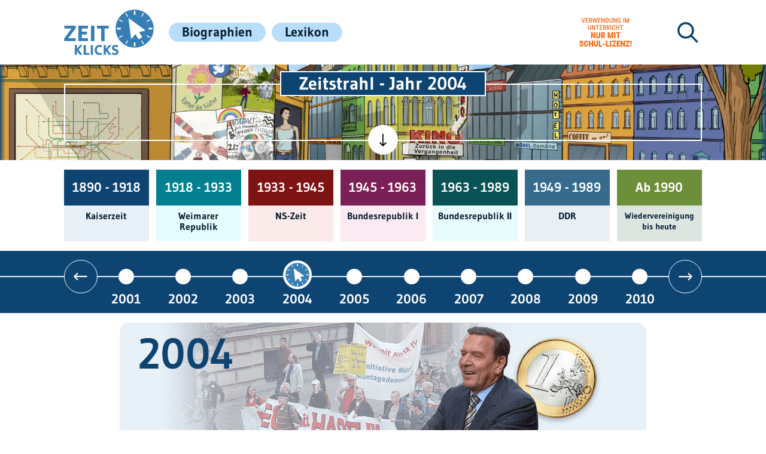

--- FILE ---
content_type: text/html; charset=utf-8
request_url: https://www.zeitklicks.de/zeitstrahl/2004
body_size: 6752
content:
<!DOCTYPE html>
<html lang="de-DE">
<head>
    <meta charset="utf-8">

<!-- 
	This website is powered by TYPO3 - inspiring people to share!
	TYPO3 is a free open source Content Management Framework initially created by Kasper Skaarhoj and licensed under GNU/GPL.
	TYPO3 is copyright 1998-2026 of Kasper Skaarhoj. Extensions are copyright of their respective owners.
	Information and contribution at https://typo3.org/
-->


<title>Deutschland im Jahr 2004 - Zeitstrahl | Zeitklicks</title>
<meta name="generator" content="TYPO3 CMS">
<meta name="viewport" content="width=device-width, initial-scale=1.0, minimum-scale=1.0">
<meta name="twitter:card" content="summary">


<link rel="stylesheet" href="/typo3temp/assets/css/b1aacc26e93255f81dc41a81cd34c19f.css?1748269593" media="all">
<link rel="stylesheet" href="https://www.zeitklicks.de/fileadmin/public/dist/fonts.css" media="all">
<link rel="stylesheet" href="https://www.zeitklicks.de/fileadmin/public/dist/style.css" media="all">



<script src="/_assets/a739cde70213a0694aa04d93c7b9812c/Javascript/optout.js?1765902448"></script>


<link rel="apple-touch-icon" sizes="180x180" href="https://www.zeitklicks.de/fileadmin/public/img/favicon/apple-touch-icon.png">
        <link rel="icon" type="image/png" sizes="32x32" href="https://www.zeitklicks.de/fileadmin/public/img/favicon/favicon-32x32.png">
        <link rel="icon" type="image/png" sizes="16x16" href="https://www.zeitklicks.de/fileadmin/public/img/favicon/favicon-16x16.png">
        <link rel="manifest" href="https://www.zeitklicks.de/fileadmin/public/img/favicon/site.webmanifest">
        <link rel="mask-icon" href="https://www.zeitklicks.de/fileadmin/public/img/favicon/safari-pinned-tab.svg" color="#5bbad5">
        <meta name="msapplication-config" content="https://www.zeitklicks.de/fileadmin/public/img/favicon/browserconfig.xml">
        <meta name="theme-color" content="#ffffff">        <!-- Matomo -->
        <script>
            var _paq = window._paq = window._paq || [];
            /* tracker methods like "setCustomDimension" should be called before "trackPageView" */
            _paq.push(["disableCookies"]);
            _paq.push(['trackPageView']);
            _paq.push(['enableLinkTracking']);
            (function() {
                var u="https://matomo.kinderzeitmaschine.de/";
                _paq.push(['setTrackerUrl', u+'matomo.php']);
                _paq.push(['setSiteId', '2']);
                var d=document, g=d.createElement('script'), s=d.getElementsByTagName('script')[0];
                g.async=true; g.src=u+'matomo.js'; s.parentNode.insertBefore(g,s);
            })();
        </script>
        <!-- End Matomo Code -->        <!-- Global site tag (gtag.js) - Google Analytics -->
        <script async src="https://www.googletagmanager.com/gtag/js?id=UA-135786743-2"></script>
        <script>
            window.dataLayer = window.dataLayer || [];
            function gtag(){dataLayer.push(arguments);}

            gtag('consent', 'default', {
                'ad_storage': 'denied'
            });

            gtag('js', new Date());
            gtag('config', 'UA-135786743-2');
        </script>    <script data-cmp-vendor="s1541" class="cmplazyload" data-cmp-src="https://cdn.qualitymedianetwork.de/delivery/zeitklicks.de.js" async></script>    <script type="text/javascript" data-cmp-ab="1" src="https://cdn.consentmanager.net/delivery/autoblocking/bb97102082302.js" data-cmp-host="a.delivery.consentmanager.net" data-cmp-cdn="cdn.consentmanager.net" data-cmp-codesrc="0"></script>
<link rel="canonical" href="https://www.zeitklicks.de/zeitstrahl/2004">
</head>
<body>
<script> var __zkConfig = {}; __zkConfig.baseUrl = 'https://www.zeitklicks.de/';
</script><div id="qmn4461" data-height="1" data-width="1" data-responsive="desktop" style="display: none"></div><div id="qmn4468" data-height="1" data-width="1" data-responsive="mobile" style="display: none"></div><div id="page-wrapper" class=""><header id="main-menu-wrapper"><div class="content-container flex"><a id="logo" title="Zeitklicks" href="/"><img alt="Zeitklicks" src="/fileadmin/public/img/general/logo.svg" width="151" height="76" /></a><div class="menu-wrapper"><nav id="main-navigation"><ul id="main-menu" class="flex styleless"><li class="menu-entry"><a href="/biographien/a" class=""><span class="link-title">Biographien</span></a></li><li class="menu-entry"><a href="/lexikon/a" class=""><span class="link-title">Lexikon</span></a></li></ul></nav><a href="https://www.schul-lizenz.de/" class="school-notice-wrapper" target="_blank"><div class="school-notice" title="Schul-Lizenz im Unterricht notwendig"></div></a><div class="search-box-wrapper with-school-notice"><form class="search-box flex indexed-search-form" action="/suche/nach" method="post"><div><input type="hidden" name="tx_indexedsearch_pi2[__referrer][@extension]" value="Zeitklicks" ><input type="hidden" name="tx_indexedsearch_pi2[__referrer][@controller]" value="SearchBox" ><input type="hidden" name="tx_indexedsearch_pi2[__referrer][@action]" value="show" ><input type="hidden" name="tx_indexedsearch_pi2[__referrer][arguments]" value="YTowOnt93637d70b5aa42fbf8368b7c8708419050d2ccfd8" ><input type="hidden" name="tx_indexedsearch_pi2[__referrer][@request]" value="{&quot;@extension&quot;:&quot;Zeitklicks&quot;,&quot;@controller&quot;:&quot;SearchBox&quot;,&quot;@action&quot;:&quot;show&quot;}ea95b28e720a86d3e6e8698cc2cd74836b28547a" ><input type="hidden" name="tx_indexedsearch_pi2[__trustedProperties]" value="{&quot;search&quot;:{&quot;pointer&quot;:1,&quot;sword&quot;:1}}840d11aeccdea2a59a42d727cc86456c8ba6fce6" ></div><input class="indexed-search-pointer" type="hidden" name="tx_indexedsearch_pi2[search][pointer]" value="0" /><input aria-label="Suchbegriff eingeben" class="search-field blue-border-color" type="text" name="tx_indexedsearch_pi2[search][sword]" value="" required="required" /><button class="search-submit-button" type="submit" aria-label="Suchen"><svg xmlns="http://www.w3.org/2000/svg" xmlns:xlink="http://www.w3.org/1999/xlink" width="48" height="48" viewBox="0 0 48 48" class="icon-image dark-blue-svg-color"><path d="M13.872,27.764a13.838,13.838,0,0,0,8.5-2.921l9.169,9.169a1.724,1.724,0,0,0,2.438-2.438l-9.169-9.169a13.864,13.864,0,1,0-10.942,5.359ZM6.5,6.534a10.419,10.419,0,1,1,0,14.735h0A10.381,10.381,0,0,1,6.451,6.588L6.5,6.534Z" transform="translate(7.001 6.965)"/></svg></button><svg xmlns="http://www.w3.org/2000/svg" xmlns:xlink="http://www.w3.org/1999/xlink" version="1.1" x="0px" y="0px" viewBox="0 0 48 48" style="enable-background:new 0 0 48 48;" xml:space="preserve" class="icon-image close-icon hidden dark-blue-svg-color"><path d="M26.4,24l10.1-10.1c0.7-0.6,0.7-1.7,0.1-2.4c-0.6-0.7-1.7-0.7-2.4-0.1l-0.1,0.1L24,21.6L13.9,11.5c-0.7-0.6-1.7-0.6-2.4,0.1c-0.6,0.6-0.6,1.6,0,2.3L21.6,24L11.5,34.1c-0.7,0.6-0.7,1.7,0,2.4c0.6,0.7,1.7,0.7,2.4,0l0,0L24,26.4l10.1,10.1c0.6,0.7,1.7,0.7,2.4,0c0.7-0.6,0.7-1.7,0-2.4l0,0L26.4,24z"/></svg></form></div></div><a href="https://www.schul-lizenz.de/" class="school-notice-wrapper mobile" target="_blank"><div class="school-notice" title="Schul-Lizenz im Unterricht notwendig"></div></a><div class="mobile-menu-icon"><svg xmlns="http://www.w3.org/2000/svg" enable-background="new 0 0 48 48" version="1.1" viewBox="0 0 48 48" xml:space="preserve" class="icon-image dark-blue-svg-color menu-icon"><path d="m40 25.6h-32c-0.9-0.1-1.5-0.9-1.5-1.9 0.1-0.9 0.7-1.6 1.5-1.6h32c0.9 0.1 1.5 0.9 1.5 1.9-0.1 0.9-0.7 1.6-1.5 1.6z"/><path d="m40 37.8h-32c-0.8 0-1.5-0.8-1.5-1.8 0-0.9 0.6-1.7 1.5-1.8h32c0.8 0 1.5 0.8 1.5 1.8 0 0.9-0.6 1.7-1.5 1.8z"/><path d="M40,13.8H8c-0.9-0.1-1.5-0.9-1.5-1.9C6.6,11,7.2,10.3,8,10.2h32c0.9,0.1,1.5,0.9,1.5,1.9C41.4,13,40.8,13.7,40,13.8z"/></svg><svg xmlns="http://www.w3.org/2000/svg" xmlns:xlink="http://www.w3.org/1999/xlink" version="1.1" x="0px" y="0px" viewBox="0 0 48 48" style="enable-background:new 0 0 48 48;" xml:space="preserve" class="icon-image dark-blue-svg-color menu-close-icon"><path d="M26.4,24l10.1-10.1c0.7-0.6,0.7-1.7,0.1-2.4c-0.6-0.7-1.7-0.7-2.4-0.1l-0.1,0.1L24,21.6L13.9,11.5c-0.7-0.6-1.7-0.6-2.4,0.1c-0.6,0.6-0.6,1.6,0,2.3L21.6,24L11.5,34.1c-0.7,0.6-0.7,1.7,0,2.4c0.6,0.7,1.7,0.7,2.4,0l0,0L24,26.4l10.1,10.1c0.6,0.7,1.7,0.7,2.4,0c0.7-0.6,0.7-1.7,0-2.4l0,0L26.4,24z"/></svg></div></div></header><main><div class="dark-blue-background epoch-background-color header-image-outer-wrapper"><div class="flex content-container no-padding header-content-wrapper start closed"><h1 class="header-title epoch-background-color"> Zeitstrahl - Jahr 2004 </h1><div class="header-image-wrapper"><div class="epoch-gradient"></div><a class="link kzm" aria-label="Kinderzeitmaschine" href="https://www.kinderzeitmaschine.de/" target="_blank"></a><a class="link kwr" aria-label="Kinderweltreise" href="https://www.kinderweltreise.de/" target="_blank"></a><img class="header-image epoch" alt="Zeitklicks" src="/fileadmin/public/img/epoch/start.webp" width="1920" height="700" /></div><div class="toggle-header-button"><svg xmlns="http://www.w3.org/2000/svg" xmlns:xlink="http://www.w3.org/1999/xlink" width="60" height="60" viewBox="0 0 60 60" class="icon-image"><path d="M24.225,300.245H4.159L7.918,304a1.145,1.145,0,1,1-1.62,1.62L2.875,302.2.589,299.906a1.142,1.142,0,0,1,0-1.611L6.3,292.58a1.145,1.145,0,1,1,1.62,1.62L4.15,297.959H24.284a1.144,1.144,0,1,1-.059,2.287Z" transform="translate(16.742 -269.234)"/></svg></div></div></div><div class="content-container"><ul id="epoch-menu" class="styleless flex" data-swiper><li class="epoch-entry epoch-imperial-border-color"><a href="/kaiserzeit/politik"><div class="time-period epoch-imperial-background flex center center-text"> 1890 - 1918 </div><div class="epoch-title epoch-imperial-light-background center-text"><p>Kaiserzeit</p></div></a></li><li class="epoch-entry epoch-weimar-republic-border-color"><a href="/weimarer-republik/politik"><div class="time-period epoch-weimar-republic-background flex center center-text"> 1918 - 1933 </div><div class="epoch-title epoch-weimar-republic-light-background center-text"><p>Weimarer Republik</p></div></a></li><li class="epoch-entry epoch-ns-border-color"><a href="/nationalsozialismus/politik"><div class="time-period epoch-ns-background flex center center-text"> 1933 - 1945 </div><div class="epoch-title epoch-ns-light-background center-text"><p>NS-Zeit</p></div></a></li><li class="epoch-entry epoch-brd1-border-color"><a href="/bundesrepublik-i/politik"><div class="time-period epoch-brd1-background flex center center-text"> 1945 - 1963 </div><div class="epoch-title epoch-brd1-light-background center-text"><p>Bundes­republik I</p></div></a></li><li class="epoch-entry epoch-brd2-border-color"><a href="/bundesrepublik-ii/politik"><div class="time-period epoch-brd2-background flex center center-text"> 1963 - 1989 </div><div class="epoch-title epoch-brd2-light-background center-text"><p>Bundes­republik II</p></div></a></li><li class="epoch-entry epoch-ddr-border-color"><a href="/ddr/politik"><div class="time-period epoch-ddr-background flex center center-text"> 1949 - 1989 </div><div class="epoch-title epoch-ddr-light-background center-text"><p>DDR</p></div></a></li><li class="epoch-entry epoch-today-border-color"><a href="/wiedervereinigung-bis-heute/politik"><div class="time-period epoch-today-background flex center center-text"> Ab 1990 </div><div class="epoch-title epoch-today-light-background center-text"><p>Wieder­ver­einigung bis heute</p></div></a></li></ul></div><div class="dark-blue-background epoch-background-color timeline-wrapper"><div class="timeline-inner-wrapper content-container"><div class="arrow left epoch-background-color " data-slider-prev><svg xmlns="http://www.w3.org/2000/svg" xmlns:xlink="http://www.w3.org/1999/xlink" width="60" height="60" viewBox="0 0 60 60" class="icon-image"><path d="M24.225,300.245H4.159L7.918,304a1.145,1.145,0,1,1-1.62,1.62L2.875,302.2.589,299.906a1.142,1.142,0,0,1,0-1.611L6.3,292.58a1.145,1.145,0,1,1,1.62,1.62L4.15,297.959H24.284a1.144,1.144,0,1,1-.059,2.287Z" transform="translate(16.742 -269.234)"/></svg></div><ul id="timeline" class="flex styleless" data-swiper data-slider><li class="year-entry "><a href="/zeitstrahl/1890" class="link flex"> 1890 </a></li><li class="year-entry "><a href="/zeitstrahl/1891" class="link flex"> 1891 </a></li><li class="year-entry "><a href="/zeitstrahl/1892" class="link flex"> 1892 </a></li><li class="year-entry "><a href="/zeitstrahl/1893" class="link flex"> 1893 </a></li><li class="year-entry "><a href="/zeitstrahl/1894" class="link flex"> 1894 </a></li><li class="year-entry "><a href="/zeitstrahl/1895" class="link flex"> 1895 </a></li><li class="year-entry "><a href="/zeitstrahl/1896" class="link flex"> 1896 </a></li><li class="year-entry "><a href="/zeitstrahl/1897" class="link flex"> 1897 </a></li><li class="year-entry "><a href="/zeitstrahl/1898" class="link flex"> 1898 </a></li><li class="year-entry "><a href="/zeitstrahl/1899" class="link flex"> 1899 </a></li><li class="year-entry hidden"><a href="/zeitstrahl/1900" class="link flex"> 1900 </a></li><li class="year-entry hidden"><a href="/zeitstrahl/1901" class="link flex"> 1901 </a></li><li class="year-entry hidden"><a href="/zeitstrahl/1902" class="link flex"> 1902 </a></li><li class="year-entry hidden"><a href="/zeitstrahl/1904" class="link flex"> 1904 </a></li><li class="year-entry hidden"><a href="/zeitstrahl/1905" class="link flex"> 1905 </a></li><li class="year-entry hidden"><a href="/zeitstrahl/1906" class="link flex"> 1906 </a></li><li class="year-entry hidden"><a href="/zeitstrahl/1907" class="link flex"> 1907 </a></li><li class="year-entry hidden"><a href="/zeitstrahl/1908" class="link flex"> 1908 </a></li><li class="year-entry hidden"><a href="/zeitstrahl/1909" class="link flex"> 1909 </a></li><li class="year-entry hidden"><a href="/zeitstrahl/1910" class="link flex"> 1910 </a></li><li class="year-entry hidden"><a href="/zeitstrahl/1911" class="link flex"> 1911 </a></li><li class="year-entry hidden"><a href="/zeitstrahl/1912" class="link flex"> 1912 </a></li><li class="year-entry hidden"><a href="/zeitstrahl/1913" class="link flex"> 1913 </a></li><li class="year-entry hidden"><a href="/zeitstrahl/1914" class="link flex"> 1914 </a></li><li class="year-entry hidden"><a href="/zeitstrahl/1915" class="link flex"> 1915 </a></li><li class="year-entry hidden"><a href="/zeitstrahl/1916" class="link flex"> 1916 </a></li><li class="year-entry hidden"><a href="/zeitstrahl/1917" class="link flex"> 1917 </a></li><li class="year-entry hidden"><a href="/zeitstrahl/1918" class="link flex"> 1918 </a></li><li class="year-entry hidden"><a href="/zeitstrahl/1919" class="link flex"> 1919 </a></li><li class="year-entry hidden"><a href="/zeitstrahl/1920" class="link flex"> 1920 </a></li><li class="year-entry hidden"><a href="/zeitstrahl/1921" class="link flex"> 1921 </a></li><li class="year-entry hidden"><a href="/zeitstrahl/1922" class="link flex"> 1922 </a></li><li class="year-entry hidden"><a href="/zeitstrahl/1923" class="link flex"> 1923 </a></li><li class="year-entry hidden"><a href="/zeitstrahl/1924" class="link flex"> 1924 </a></li><li class="year-entry hidden"><a href="/zeitstrahl/1925" class="link flex"> 1925 </a></li><li class="year-entry hidden"><a href="/zeitstrahl/1926" class="link flex"> 1926 </a></li><li class="year-entry hidden"><a href="/zeitstrahl/1927" class="link flex"> 1927 </a></li><li class="year-entry hidden"><a href="/zeitstrahl/1928" class="link flex"> 1928 </a></li><li class="year-entry hidden"><a href="/zeitstrahl/1929" class="link flex"> 1929 </a></li><li class="year-entry hidden"><a href="/zeitstrahl/1930" class="link flex"> 1930 </a></li><li class="year-entry hidden"><a href="/zeitstrahl/1931" class="link flex"> 1931 </a></li><li class="year-entry hidden"><a href="/zeitstrahl/1932" class="link flex"> 1932 </a></li><li class="year-entry hidden"><a href="/zeitstrahl/1933" class="link flex"> 1933 </a></li><li class="year-entry hidden"><a href="/zeitstrahl/1934" class="link flex"> 1934 </a></li><li class="year-entry hidden"><a href="/zeitstrahl/1935" class="link flex"> 1935 </a></li><li class="year-entry hidden"><a href="/zeitstrahl/1936" class="link flex"> 1936 </a></li><li class="year-entry hidden"><a href="/zeitstrahl/1937" class="link flex"> 1937 </a></li><li class="year-entry hidden"><a href="/zeitstrahl/1938" class="link flex"> 1938 </a></li><li class="year-entry hidden"><a href="/zeitstrahl/1939" class="link flex"> 1939 </a></li><li class="year-entry hidden"><a href="/zeitstrahl/1940" class="link flex"> 1940 </a></li><li class="year-entry hidden"><a href="/zeitstrahl/1941" class="link flex"> 1941 </a></li><li class="year-entry hidden"><a href="/zeitstrahl/1942" class="link flex"> 1942 </a></li><li class="year-entry hidden"><a href="/zeitstrahl/1943" class="link flex"> 1943 </a></li><li class="year-entry hidden"><a href="/zeitstrahl/1944" class="link flex"> 1944 </a></li><li class="year-entry hidden"><a href="/zeitstrahl/1945" class="link flex"> 1945 </a></li><li class="year-entry hidden"><a href="/zeitstrahl/1946" class="link flex"> 1946 </a></li><li class="year-entry hidden"><a href="/zeitstrahl/1947" class="link flex"> 1947 </a></li><li class="year-entry hidden"><a href="/zeitstrahl/1948" class="link flex"> 1948 </a></li><li class="year-entry hidden"><a href="/zeitstrahl/1949" class="link flex"> 1949 </a></li><li class="year-entry hidden"><a href="/zeitstrahl/1950" class="link flex"> 1950 </a></li><li class="year-entry hidden"><a href="/zeitstrahl/1951" class="link flex"> 1951 </a></li><li class="year-entry hidden"><a href="/zeitstrahl/1952" class="link flex"> 1952 </a></li><li class="year-entry hidden"><a href="/zeitstrahl/1953" class="link flex"> 1953 </a></li><li class="year-entry hidden"><a href="/zeitstrahl/1954" class="link flex"> 1954 </a></li><li class="year-entry hidden"><a href="/zeitstrahl/1955" class="link flex"> 1955 </a></li><li class="year-entry hidden"><a href="/zeitstrahl/1956" class="link flex"> 1956 </a></li><li class="year-entry hidden"><a href="/zeitstrahl/1957" class="link flex"> 1957 </a></li><li class="year-entry hidden"><a href="/zeitstrahl/1958" class="link flex"> 1958 </a></li><li class="year-entry hidden"><a href="/zeitstrahl/1959" class="link flex"> 1959 </a></li><li class="year-entry hidden"><a href="/zeitstrahl/1960" class="link flex"> 1960 </a></li><li class="year-entry hidden"><a href="/zeitstrahl/1961" class="link flex"> 1961 </a></li><li class="year-entry hidden"><a href="/zeitstrahl/1962" class="link flex"> 1962 </a></li><li class="year-entry hidden"><a href="/zeitstrahl/1963" class="link flex"> 1963 </a></li><li class="year-entry hidden"><a href="/zeitstrahl/1964" class="link flex"> 1964 </a></li><li class="year-entry hidden"><a href="/zeitstrahl/1965" class="link flex"> 1965 </a></li><li class="year-entry hidden"><a href="/zeitstrahl/1966" class="link flex"> 1966 </a></li><li class="year-entry hidden"><a href="/zeitstrahl/1967" class="link flex"> 1967 </a></li><li class="year-entry hidden"><a href="/zeitstrahl/1968" class="link flex"> 1968 </a></li><li class="year-entry hidden"><a href="/zeitstrahl/1969" class="link flex"> 1969 </a></li><li class="year-entry hidden"><a href="/zeitstrahl/1970" class="link flex"> 1970 </a></li><li class="year-entry hidden"><a href="/zeitstrahl/1971" class="link flex"> 1971 </a></li><li class="year-entry hidden"><a href="/zeitstrahl/1972" class="link flex"> 1972 </a></li><li class="year-entry hidden"><a href="/zeitstrahl/1973" class="link flex"> 1973 </a></li><li class="year-entry hidden"><a href="/zeitstrahl/1974" class="link flex"> 1974 </a></li><li class="year-entry hidden"><a href="/zeitstrahl/1975" class="link flex"> 1975 </a></li><li class="year-entry hidden"><a href="/zeitstrahl/1976" class="link flex"> 1976 </a></li><li class="year-entry hidden"><a href="/zeitstrahl/1977" class="link flex"> 1977 </a></li><li class="year-entry hidden"><a href="/zeitstrahl/1978" class="link flex"> 1978 </a></li><li class="year-entry hidden"><a href="/zeitstrahl/1979" class="link flex"> 1979 </a></li><li class="year-entry hidden"><a href="/zeitstrahl/1980" class="link flex"> 1980 </a></li><li class="year-entry hidden"><a href="/zeitstrahl/1981" class="link flex"> 1981 </a></li><li class="year-entry hidden"><a href="/zeitstrahl/1982" class="link flex"> 1982 </a></li><li class="year-entry hidden"><a href="/zeitstrahl/1983" class="link flex"> 1983 </a></li><li class="year-entry hidden"><a href="/zeitstrahl/1984" class="link flex"> 1984 </a></li><li class="year-entry hidden"><a href="/zeitstrahl/1985" class="link flex"> 1985 </a></li><li class="year-entry hidden"><a href="/zeitstrahl/1986" class="link flex"> 1986 </a></li><li class="year-entry hidden"><a href="/zeitstrahl/1987" class="link flex"> 1987 </a></li><li class="year-entry hidden"><a href="/zeitstrahl/1988" class="link flex"> 1988 </a></li><li class="year-entry hidden"><a href="/zeitstrahl/1989" class="link flex"> 1989 </a></li><li class="year-entry hidden"><a href="/zeitstrahl/1990" class="link flex"> 1990 </a></li><li class="year-entry hidden"><a href="/zeitstrahl/1991" class="link flex"> 1991 </a></li><li class="year-entry hidden"><a href="/zeitstrahl/1992" class="link flex"> 1992 </a></li><li class="year-entry hidden"><a href="/zeitstrahl/1993" class="link flex"> 1993 </a></li><li class="year-entry hidden"><a href="/zeitstrahl/1994" class="link flex"> 1994 </a></li><li class="year-entry hidden"><a href="/zeitstrahl/1995" class="link flex"> 1995 </a></li><li class="year-entry hidden"><a href="/zeitstrahl/1996" class="link flex"> 1996 </a></li><li class="year-entry hidden"><a href="/zeitstrahl/1997" class="link flex"> 1997 </a></li><li class="year-entry hidden"><a href="/zeitstrahl/1998" class="link flex"> 1998 </a></li><li class="year-entry hidden"><a href="/zeitstrahl/1999" class="link flex"> 1999 </a></li><li class="year-entry hidden"><a href="/zeitstrahl/2000" class="link flex"> 2000 </a></li><li class="year-entry hidden"><a href="/zeitstrahl/2001" class="link flex"> 2001 </a></li><li class="year-entry hidden"><a href="/zeitstrahl/2002" class="link flex"> 2002 </a></li><li class="year-entry hidden"><a href="/zeitstrahl/2003" class="link flex"> 2003 </a></li><li class="year-entry active hidden"><a href="/zeitstrahl/2004" class="link flex"> 2004 </a></li><li class="year-entry hidden"><a href="/zeitstrahl/2005" class="link flex"> 2005 </a></li><li class="year-entry hidden"><a href="/zeitstrahl/2006" class="link flex"> 2006 </a></li><li class="year-entry hidden"><a href="/zeitstrahl/2007" class="link flex"> 2007 </a></li><li class="year-entry hidden"><a href="/zeitstrahl/2008" class="link flex"> 2008 </a></li><li class="year-entry hidden"><a href="/zeitstrahl/2009" class="link flex"> 2009 </a></li><li class="year-entry hidden"><a href="/zeitstrahl/2010" class="link flex"> 2010 </a></li><li class="year-entry hidden"><a href="/zeitstrahl/2011" class="link flex"> 2011 </a></li><li class="year-entry hidden"><a href="/zeitstrahl/2012" class="link flex"> 2012 </a></li><li class="year-entry hidden"><a href="/zeitstrahl/2013" class="link flex"> 2013 </a></li><li class="year-entry hidden"><a href="/zeitstrahl/2014" class="link flex"> 2014 </a></li><li class="year-entry hidden"><a href="/zeitstrahl/2015" class="link flex"> 2015 </a></li><li class="year-entry hidden"><a href="/zeitstrahl/2016" class="link flex"> 2016 </a></li><li class="year-entry hidden"><a href="/zeitstrahl/2017" class="link flex"> 2017 </a></li><li class="year-entry hidden"><a href="/zeitstrahl/2018" class="link flex"> 2018 </a></li><li class="year-entry hidden"><a href="/zeitstrahl/2019-1" class="link flex"> 2019 </a></li><li class="year-entry hidden"><a href="/zeitstrahl/2020" class="link flex"> 2020 </a></li><li class="year-entry hidden"><a href="/zeitstrahl/2021" class="link flex"> 2021 </a></li><li class="year-entry hidden"><a href="/zeitstrahl/2022" class="link flex"> 2022 </a></li></ul><div class="arrow right epoch-background-color" data-slider-next><svg xmlns="http://www.w3.org/2000/svg" xmlns:xlink="http://www.w3.org/1999/xlink" width="60" height="60" viewBox="0 0 60 60" class="icon-image"><path d="M24.225,300.245H4.159L7.918,304a1.145,1.145,0,1,1-1.62,1.62L2.875,302.2.589,299.906a1.142,1.142,0,0,1,0-1.611L6.3,292.58a1.145,1.145,0,1,1,1.62,1.62L4.15,297.959H24.284a1.144,1.144,0,1,1-.059,2.287Z" transform="translate(16.742 -269.234)"/></svg></div></div></div><!--TYPO3SEARCH_begin--><div class="content-container timeline-header-wrapper"><div class="timeline-header epoch-light-background-color"><h1 class="year no-margin-top no-margin-bottom">2004</h1><img class="image" src="/fileadmin/user_upload/zeitstrahl/decade-images/2000.png" width="880" height="210" alt="" /></div><div class="legal-caption-wrapper focus-font"><span class="legal-caption"> [ &copy; Björn Laczay (CC BY 2.0) | Schwarzwälder (wikipedia, CC BY-SA 3.0) | Stefan Schweihofer (Pixabay, gemeinfrei) ] </span></div></div><div class="content-container " id="content"><!--TYPO3SEARCH_end--><div class="hp-to-wrapper"><div id="billboard-wrapper"><div id="qmn4459" class="qmn-ad" data-height="250" data-width="800" data-responsive="desktop" data-lazyload="true"></div></div><div id="qmn4467" class="qmn-ad white" data-height="600" data-width="300" data-responsive="mobile" data-lazyload="true"></div></div><ul id="epoch-subpage-menu" class="epoch-grid-menu styleless"><li class="epoch-menu-entry epoch-light-border-color with-border"><a href="/zeitstrahl/2004/einfuehrung-der-praxisgebuehr"><div class="entry-preview-image epoch-background-color teaser-image centered "><img src="/fileadmin/_processed_/2/9/csm_1024px-10-Euro.svg_0df982b623.png" width="100" height="100" alt="10 Euro" /></div><div class="entry-details "><h4 class="entry-date center-text blue-text-color"> 01.01.2004 </h4><h3 class="center-text no-margin-top">Einführung der Praxisgebühr</h3><p class="center-text focus-font">Welchen Sinn macht die Praxisgebühr und wer muss die zahlen? </p></div></a></li><li class="epoch-menu-entry epoch-light-border-color with-border"><a href="/zeitstrahl/2004/franz-muentefering-wird-vorsitzender-der-spd"><div class="entry-preview-image epoch-background-color teaser-image centered "><img src="/fileadmin/_processed_/c/c/csm_Franz_Muentefering_at_Frankfurt_Book_Fair_2018__1__720efbc859.jpeg" width="100" height="100" alt="Franz Müntefering" /></div><div class="entry-details "><h4 class="entry-date center-text blue-text-color"> 21.03.2004 </h4><h3 class="center-text no-margin-top">Franz Müntefering wird Vorsitzender der SPD</h3><p class="center-text focus-font">Auf wen folgt Franz Müntefering? </p></div></a></li><li class="epoch-menu-entry epoch-light-border-color with-border"><a href="/zeitstrahl/2004/besteuerung-der-renten"><div class="entry-preview-image epoch-background-color teaser-image centered "><img src="/fileadmin/_processed_/0/c/csm_besteuerung-der-rente_3a062f75d6.jpg" width="100" height="100" alt="" /></div><div class="entry-details "><h4 class="entry-date center-text blue-text-color"> 29.04.2004 </h4><h3 class="center-text no-margin-top">Besteuerung der Renten</h3><p class="center-text focus-font">Sollen die Renten sofort besteuert werden? </p></div></a></li><li class="epoch-menu-entry epoch-light-border-color with-border"><a href="/zeitstrahl/2004/rechtschreibreform"><div class="entry-preview-image epoch-background-color teaser-image centered "><img src="/fileadmin/_processed_/5/8/csm_Rechtschreibreform_b332e1dc41.jpeg" width="100" height="100" alt="Rechtschreibreform" /></div><div class="entry-details "><h4 class="entry-date center-text blue-text-color"> 03.06.2004 </h4><h3 class="center-text no-margin-top">Rechtschreibreform</h3><p class="center-text focus-font">Wann wird die Reform eingeführt und ab wann ist sie gültig? </p></div></a></li><li class="epoch-menu-entry epoch-light-border-color with-border"><a href="/zeitstrahl/2004/horst-koehler-wird-bundespraesident"><div class="entry-preview-image epoch-background-color teaser-image centered "><img src="/fileadmin/_processed_/b/7/csm_Horst_Koehler_6a80715073.jpeg" width="100" height="100" alt="Horst Köhler" /></div><div class="entry-details "><h4 class="entry-date center-text blue-text-color"> 01.07.2004 </h4><h3 class="center-text no-margin-top">Horst Köhler wird Bundespräsident</h3><p class="center-text focus-font">Ein neuer Bundespräsident für Deutschland</p></div></a></li><li class="epoch-menu-entry epoch-light-border-color with-border"><a href="/zeitstrahl/2004/beschluss-von-hartz-iv"><div class="entry-preview-image epoch-background-color teaser-image centered "><img src="/fileadmin/_processed_/8/7/csm_hartz4_073112665a.jpeg" width="100" height="100" alt="Hartz 4" /></div><div class="entry-details "><h4 class="entry-date center-text blue-text-color"> 02.07.2004 </h4><h3 class="center-text no-margin-top">Beschluss von Hartz IV</h3><p class="center-text focus-font">Kaum ein Gesetz dieser Zeit wird so heftig kritisiert wie "Hartz 4".</p></div></a></li></ul><div class="video-ad-wrapper qmn-ad"><script class="cmplazyload" data-cmp-src="https://watchbetter.com/embedCustom.js" type="text/plain" data-cmp-vendor="c46309" async defer></script><div id="watchbetter-embed" style="height: 600px" data-playlist-id="ZeitKlicks" data-autoplay="true"></div></div><ul id="epoch-category-page-menu" class="epoch-grid-menu styleless"></ul><div class="legal-caption-wrapper focus-font"><span><b class="title">Einführung der Praxisgebühr</b><span class="legal-caption"> [ &copy; frankes / gemeinfrei ] </span></span><span><b class="title">Franz Müntefering wird Vorsitzender der SPD</b><span class="legal-caption"> [ &copy; Ptolusque / <a href="https://creativecommons.org/licenses/by-sa/4.0/deed.en" target="_blank" rel="noreferrer" title="Zur Webseite: CC BY-SA 4.0"> CC BY-SA 4.0 </a> ] </span></span><span><b class="title">Besteuerung der Renten</b><span class="legal-caption"> [ &copy; Michael Schwarzenberger auf Pixabay / gemeinfrei ] </span></span><span><b class="title">Rechtschreibreform</b><span class="legal-caption"> [ &copy; Túrelio / <a href="https://creativecommons.org/licenses/by-sa/2.5/deed.en" target="_blank" rel="noreferrer" title="Zur Webseite: CC BY-SA 2.5"> CC BY-SA 2.5 </a> ] </span></span><span><b class="title">Horst Köhler wird Bundespräsident</b><span class="legal-caption"> [ &copy; The International Monetary Fund / gemeinfrei ] </span></span><span><b class="title">Beschluss von Hartz IV</b><span class="legal-caption"> [ &copy; wir_sind_klein / freie kommerzielle Nutzung ] </span></span></div><div id="qmn4460" class="qmn-ad" data-height="800" data-width="800" data-responsive="desktop" data-lazyload="true"></div><div id="qmn4466" class="qmn-ad" data-height="800" data-width="801" data-responsive="mobile" data-lazyload="true"></div><!--TYPO3SEARCH_begin--></div><!--TYPO3SEARCH_end--></main><footer class="content-container"><ul id="supporter-list" class="styleless flex center"><li><a href="https://www.kultourkonzepte.de/" target="_blank"><img class="supporter-1" alt="KultourKonzepte" src="/fileadmin/public/img/footer/logo_supporter_1.png" width="270" height="58" /></a></li><li><a href="https://www.kids-interactive.de/" target="_blank"><img class="supporter-2" alt="KIDS interactive" src="/fileadmin/public/img/footer/logo_supporter_2.png" width="156" height="73" /></a></li></ul><div id="promoter-wrapper"><span class="promoter-notice">Gefördert in den Jahren 2011 bis 2013 von:</span><ul id="promoter-list" class="styleless flex center"><li><a href="http://www.enfk.de/" target="_blank"><img class="promoter-1" alt="Ein Netz für Kinder" src="/fileadmin/public/img/footer/logo_promoter_1.png" width="326" height="70" /></a></li><li><a href="https://www.bmfsfj.de/" target="_blank"><img class="promoter-2" alt="Bundesministeriums für Familie, Senioren, Frauen und Jugend" src="/fileadmin/public/img/footer/logo_promoter_2.png" width="184" height="70" /></a></li><li><a href="https://www.bundesregierung.de/breg-de/bundesregierung/staatsministerin-fuer-kultur-und-medien" target="_blank"><img class="promoter-3" alt="Die Beauftragte der Bundesregierung für Kultur und Medien" src="/fileadmin/public/img/footer/logo_promoter_3.png" width="225" height="70" /></a></li></ul></div><div id="footer-menu-wrapper"><ul class="footer-menu styleless"><li class="footer-entry"><a href="/">Startseite</a></li><li class="footer-entry"><a href="/kontakt" title="Kontakt">Kontakt</a></li><li class="footer-entry"><a href="/impressum" title="Impressum">Impressum</a></li><li class="footer-entry"><a href="/datenschutz" title="Datenschutz">Datenschutz</a></li><li class="footer-entry"><a href="/presse" title="Presse">Presse</a></li><li class="footer-entry"><a href="/links" title="Links">Links</a></li><li class="footer-entry"><a href="/warum-werbung" title="Warum Werbung?">Warum Werbung?</a></li></ul></div></footer></div>

<script src="https://www.zeitklicks.de/fileadmin/public/dist/common.js"></script>
<script src="https://www.zeitklicks.de/fileadmin/public/dist/vendor.js"></script>
<script src="https://www.zeitklicks.de/fileadmin/public/dist/main.js"></script>

<script>var __gaId = '{$kids_helper.gaId}'; __initGoogle();</script>
</body>
</html>

--- FILE ---
content_type: application/javascript; charset=utf-8
request_url: https://www.zeitklicks.de/fileadmin/public/dist/vendor.js
body_size: 14004
content:
/*! For license information please see vendor.js.LICENSE.txt */
(()=>{var e,t,n,r={296:(e,t,n)=>{var r=n(95).default;e.exports=function(e){if(null!=e){var t=e["function"==typeof Symbol&&Symbol.iterator||"@@iterator"],n=0;if(t)return t.call(e);if("function"==typeof e.next)return e;if(!isNaN(e.length))return{next:function(){return e&&n>=e.length&&(e=void 0),{value:e&&e[n++],done:!e}}}}throw new TypeError(r(e)+" is not iterable")},e.exports.__esModule=!0,e.exports.default=e.exports},347:e=>{e.exports=function(e,t){this.v=e,this.k=t},e.exports.__esModule=!0,e.exports.default=e.exports},551:(e,t,n)=>{var r=n(4184)();e.exports=r;try{regeneratorRuntime=r}catch(e){"object"==typeof globalThis?globalThis.regeneratorRuntime=r:Function("r","regeneratorRuntime = r")(r)}},1224:(e,t,n)=>{var r=n(7870),i=n(9742);e.exports=function(e,t,n,o,s){return new i(r().w(e,t,n,o),s||Promise)},e.exports.__esModule=!0,e.exports.default=e.exports},2098:(e,t,n)=>{"use strict";n.d(t,{A:()=>Te});var r=n(7523),i=n(9544),o=n(9525),s=globalThis.Math;function a(e){var t=arguments.length>1&&void 0!==arguments[1]?arguments[1]:2;return 0===e?0:(t=s.pow(10,t),s.round(e*t)/t)}function u(e,t){for(var n=e.length,r=0;r<n;++r)if(t(e[r],r))return!0;return!1}function c(e,t){for(var n=e.length,r=0;r<n;++r)if(t(e[r],r))return e[r];return null}function l(e){var t=e;if(void 0===t){if("undefined"==typeof navigator||!navigator)return"";t=navigator.userAgent||""}return t.toLowerCase()}function h(e,t){try{return new RegExp(e,"g").exec(t)}catch(e){return null}}function f(e){return e.replace(/_/g,".")}function d(e,t){var n=null,r="-1";return u(e,function(e){var i=h("("+e.test+")((?:\\/|\\s|:)([0-9|\\.|_]+))?",t);return!(!i||e.brand||(n=e,r=i[3]||"-1",e.versionAlias?r=e.versionAlias:e.versionTest&&(r=function(e,t){var n=h("("+e+")((?:\\/|\\s|:)([0-9|\\.|_]+))",t);return n?n[3]:""}(e.versionTest.toLowerCase(),t)||r),r=f(r),0))}),{preset:n,version:r}}function v(e,t){var n={brand:"",version:"-1"};return u(e,function(e){var r=p(t,e);return!!r&&(n.brand=e.id,n.version=e.versionAlias||r.version,"-1"!==n.version)}),n}function p(e,t){return c(e,function(e){var n=e.brand;return h(""+t.test,n.toLowerCase())})}var m=[{test:"phantomjs",id:"phantomjs"},{test:"whale",id:"whale"},{test:"edgios|edge|edg",id:"edge"},{test:"msie|trident|windows phone",id:"ie",versionTest:"iemobile|msie|rv"},{test:"miuibrowser",id:"miui browser"},{test:"samsungbrowser",id:"samsung internet"},{test:"samsung",id:"samsung internet",versionTest:"version"},{test:"chrome|crios",id:"chrome"},{test:"firefox|fxios",id:"firefox"},{test:"android",id:"android browser",versionTest:"version"},{test:"safari|iphone|ipad|ipod",id:"safari",versionTest:"version"}],g=[{test:"(?=.*applewebkit/(53[0-7]|5[0-2]|[0-4]))(?=.*\\schrome)",id:"chrome",versionTest:"chrome"},{test:"chromium",id:"chrome"},{test:"whale",id:"chrome",versionAlias:"-1",brand:!0}],w=[{test:"applewebkit",id:"webkit",versionTest:"applewebkit|safari"}],b=[{test:"(?=(iphone|ipad))(?!(.*version))",id:"webview"},{test:"(?=(android|iphone|ipad))(?=.*(naver|daum|; wv))",id:"webview"},{test:"webview",id:"webview"}],y=[{test:"windows phone",id:"windows phone"},{test:"windows 2000",id:"window",versionAlias:"5.0"},{test:"windows nt",id:"window"},{test:"win32|windows",id:"window"},{test:"iphone|ipad|ipod",id:"ios",versionTest:"iphone os|cpu os"},{test:"macos|macintel|mac os x",id:"mac"},{test:"android|linux armv81",id:"android"},{test:"tizen",id:"tizen"},{test:"webos|web0s",id:"webos"}];function k(e){return!!d(b,e).preset}const x=function(e){return void 0===e&&function(){if("undefined"==typeof navigator||!navigator||!navigator.userAgentData)return!1;var e=navigator.userAgentData,t=e.brands||e.uaList;return!(!t||!t.length)}()?function(e){var t=navigator.userAgentData,n=(t.uaList||t.brands).slice(),r=e&&e.fullVersionList,i=t.mobile||!1,o=n[0],s=(e&&e.platform||t.platform||navigator.platform).toLowerCase(),a={name:o.brand,version:o.version,majorVersion:-1,webkit:!1,webkitVersion:"-1",chromium:!1,chromiumVersion:"-1",webview:!!v(b,n).brand||k(l())},h={name:"unknown",version:"-1",majorVersion:-1};a.webkit=!a.chromium&&u(w,function(e){return p(n,e)});var d=v(g,n);if(a.chromium=!!d.brand,a.chromiumVersion=d.version||"-1",!a.chromium){var x=v(w,n);a.webkit=!!x.brand,a.webkitVersion=x.version||"-1"}var T=c(y,function(e){return new RegExp(""+e.test,"g").exec(s)});if(h.name=T?T.id:"",e&&(h.version=e.platformVersion||"-1"),r&&r.length){var O=v(m,r);a.name=O.brand||a.name,a.version=O.version||a.version}else{var _=v(m,n);a.name=_.brand||a.name,a.version=_.brand&&e?e.uaFullVersion:_.version}return a.webkit&&(h.name=i?"ios":"mac"),"ios"===h.name&&a.webview&&(a.version="-1"),h.version=f(h.version),a.version=f(a.version),h.majorVersion=parseInt(h.version,10),a.majorVersion=parseInt(a.version,10),{browser:a,os:h,isMobile:i,isHints:!0}}():function(e){var t=l(e),n=!!/mobi/g.exec(t),r={name:"unknown",version:"-1",majorVersion:-1,webview:k(t),chromium:!1,chromiumVersion:"-1",webkit:!1,webkitVersion:"-1"},i={name:"unknown",version:"-1",majorVersion:-1},o=d(m,t),s=o.preset,a=o.version,u=d(y,t),c=u.preset,h=u.version,f=d(g,t);if(r.chromium=!!f.preset,r.chromiumVersion=f.version,!r.chromium){var v=d(w,t);r.webkit=!!v.preset,r.webkitVersion=v.version}return c&&(i.name=c.id,i.version=h,i.majorVersion=parseInt(h,10)),s&&(r.name=s.id,r.version=a,r.webview&&"ios"===i.name&&"safari"!==r.name&&(r.webview=!1)),r.majorVersion=parseInt(r.version,10),{browser:r,os:i,isMobile:n,isHints:!1}}(e)};var T=globalThis.navigator,O=globalThis.parseFloat,_=x(),C=_.os,j=_.browser,E=_.isMobile,M={ie:0,safari:0,firefox:0,chrome:0,edge:0,webkit:0};switch(j.chromium&&(M.chrome=O(j.chromiumVersion)),j.webkit&&(M.webkit=O(j.webkitVersion)),j.name){case"chrome":M.chrome=j.majorVersion;break;case"firefox":M.firefox=j.majorVersion;break;case"safari":M.safari=j.majorVersion;break;case"ie":M.ie=j.majorVersion;break;case"edge":M.edge=j.majorVersion}var A={general:!1,ios:!1,android:!1};"ios"===C.name||"MacIntel"===T.platform&&T.maxTouchPoints>1?(A.general=!0,A.ios=!0):"android"===C.name?(A.general=!0,A.android=!0):E&&(A.general=!0);var S={client:M,mobile:A};Object.freeze(A),Object.freeze(M),Object.freeze(S);const z=S;var P=n(2522),W=n.n(P),I=n(3820),$=n.n(I),F=n(4563),V=n.n(F),B=n(9481),R=n.n(B),L=n(3434),N=n.n(L);function D(){try{var e=!Boolean.prototype.valueOf.call(Reflect.construct(Boolean,[],function(){}))}catch(e){}return(D=function(){return!!e})()}function H(e,t,n){(function(e,t){if(t.has(e))throw new TypeError("Cannot initialize the same private elements twice on an object")})(e,t),t.set(e,n)}function Y(e,t){return e.get(X(e,t))}function U(e,t,n){return e.set(X(e,t),n),n}function X(e,t,n){if("function"==typeof e?e===t:e.has(t))return arguments.length<3?t:n;throw new TypeError("Private element is not present on this object")}var G=new WeakMap,K=new WeakMap,q=new WeakMap,Q=new WeakMap,Z=new WeakMap,J=new WeakMap;const ee=function(e){function t(e){var n,r,i,o,s=arguments.length>1&&void 0!==arguments[1]?arguments[1]:{};return W()(this,t),r=this,i=t,i=R()(i),H(n=V()(r,D()?Reflect.construct(i,[],R()(r).constructor):i.apply(r,o)),G,null),H(n,K,!1),H(n,q,!1),H(n,Q,!1),H(n,Z,300),H(n,J,null),U(J,n,s),U(G,n,e),z.mobile.ios&&U(Z,n,500),z.client.safari<=12&&U(Z,n,800),n}return N()(t,e),$()(t,[{key:"resetTime",set:function(e){U(Z,this,e)}},{key:"start",value:function(){var e=this;Y(q,this)||Y(K,this)||(U(K,this,!0),this._block(100,function(){U(Q,e,!0),Te.resetViewport(Y(J,e)),e._block(Y(Z,e),function(){return e._resize()})}))}},{key:"_resize",value:function(){!Y(q,this)&&Y(K,this)&&Y(Q,this)&&(U(Q,this,!1),Y(G,this).call(Te),this.fire("resize"),this._block(200),U(K,this,!1))}},{key:"_block",value:function(e){var t=this,n=arguments.length>1&&void 0!==arguments[1]?arguments[1]:function(){};Y(q,this)||(U(q,this,!0),setTimeout(function(){U(q,t,!1),n()},e))}}])}((0,r.A)().with(i.A));var te=n(548),ne=n.n(te);function re(){try{var e=!Boolean.prototype.valueOf.call(Reflect.construct(Boolean,[],function(){}))}catch(e){}return(re=function(){return!!e})()}function ie(e,t,n){(function(e,t){if(t.has(e))throw new TypeError("Cannot initialize the same private elements twice on an object")})(e,t),t.set(e,n)}function oe(e,t){return e.get(ae(e,t))}function se(e,t,n){return e.set(ae(e,t),n),n}function ae(e,t,n){if("function"==typeof e?e===t:e.has(t))return arguments.length<3?t:n;throw new TypeError("Private element is not present on this object")}var ue=new WeakMap,ce=new WeakMap;const le=function(e){function t(e,n){var r,i,o,s;return W()(this,t),i=this,o=t,o=R()(o),ie(r=V()(i,re()?Reflect.construct(o,[],R()(i).constructor):o.apply(i,s)),ue,void 0),ie(r,ce,void 0),ne()(r,"viewport",""),se(ue,r,e),se(ce,r,e.length),(Te.windowLoaded||!0!==n)&&r.resizeHandler(),Te.on("resize",r._getBoundMethod("resizeHandler")),r}return N()(t,e),$()(t,[{key:"currentViewport",get:function(){return console.warn("Please use BreakpointController::viewport."),this.viewport}},{key:"resizeHandler",value:function(){for(var e,t=oe(ce,this);t--&&(e=oe(ue,this)[t],!(Te.windowWidth>=e.minWidth)););if(e.name!==this.viewport){var n=this.viewport;this.viewport=e.name,this.fire("break",{viewport:this.viewport,oldViewport:n})}}},{key:"isViewportAbove",value:function(e){for(var t=arguments.length>1&&void 0!==arguments[1]&&arguments[1],n=oe(ce,this),r=!1,i=0,o=0;o<n;o++){var s=oe(ue,this)[o];if(r&&(i++,this.viewport===s.name))return!t||i;s.name===e&&(r=!0)}return!1}},{key:"isViewportBelow",value:function(e){for(var t=arguments.length>1&&void 0!==arguments[1]&&arguments[1],n=oe(ce,this),r=!1,i=0;n--;){var o=oe(ue,this)[n];if(r&&(i++,this.viewport===o.name))return!t||i;o.name===e&&(r=!0)}return!1}},{key:"destroy",value:function(){this.removeAllListeners(),Te.off("resize",this._getBoundMethod("resizeHandler")),this._unbindMethods(),se(ue,this,null)}}])}((0,r.A)().with(i.A,o.A));var he=globalThis.window,fe=globalThis.document,de=globalThis.Math,ve=globalThis.parseInt,pe=fe.body,me=fe.head,ge=fe.documentElement,we=he.getComputedStyle,be=function(){for(var e=me.children,t=e.length;t--;)if("META"===e[t].tagName&&"viewport"===e[t].getAttribute("name"))return e[t];var n=fe.createElement("meta");return n.setAttribute("name","viewport"),n}(),ye=!0,ke=!1,xe=(0,r.A)({get bodyWidth(){return pe.offsetWidth},get windowWidth(){return he.innerWidth},get windowLoaded(){return ke},set enabled(e){ye=e},getFullScreenSize:function(){return console.warn('Please use the method "responder::getFullCssScreenSize"!'),this.getFullCssScreenSize()},getVisibleScreenSize:function(){return console.warn('Please use the method "responder::getAvailableCssScreenSize"!'),this.getAvailableCssScreenSize()},getFullCssScreenSize:function(){var e=he.screen,t=e.height,n=e.width;return z.mobile.ios&&90===de.abs(e.orientation.angle)&&(t=e.width,n=e.height),{width:n,height:t}},getAvailableCssScreenSize:function(){var e=ge,t={bodyHeight:pe.style.height,bodyOverflow:pe.style.overflow,htmlHeight:e.style.height,htmlOverflow:e.style.overflow};pe.style.height="100%",pe.style.overflow="hidden",e.style.height="100%",e.style.overflow="hidden";var n=we(e),r={width:ve(n.width),height:ve(n.height)};pe.style.height=t.bodyHeight,pe.style.overflow=t.bodyOverflow,e.style.height=t.htmlHeight,e.style.overflow=t.htmlOverflow;var i=r.width/r.height;return!r.height||!r.width||z.mobile.general&&(i>3||i<.3)?this.getFullCssScreenSize():r},getScreenOrientation:function(){var e=he.screen.orientation.type;if(e)return 0===e.indexOf("landscape")?"landscape":"portrait";var t=this.getFullCssScreenSize();return t.width>t.height?"landscape":"portrait"},resizeViewport:function(e){var t=e.siteWidth,n=e.siteHeight,r=e.fullScreen,i=e.upScalable,o=e.saveFrameWidth,s=e.overwriteParams,u=void 0===s?{}:s,c={},l=1;if("device-width"!==t){var h,f=r?this.getFullCssScreenSize():this.getAvailableCssScreenSize();void 0===n?l=a(l=f.width/t,3):n>f.height||t>f.width||"number"==typeof o?(t>n?(l=f.width/t)*n>=f.height&&(l=f.height/n,"number"==typeof o&&t*l>o&&(l=(h=o/t)<l?l:h)):(l=f.height/n)*t>=f.width&&(l=f.width/t),l=a(l,3)):n<f.height?((l=f.height/n)*t>=f.width&&(l=f.width/t),l=a(l,3)):c.height=n}return c.width=o||t,c["initial-scale"]=l,void 0!==i&&(c["minimum-scale"]=l,!1===i?(c["maximum-scale"]=l,c["user-scalable"]="no"):c["user-scalable"]="yes",z.mobile.android&&(c["user-scalable"]="yes")),Object.assign(c,u),this.setViewportContent(function(e){var t=arguments.length>1&&void 0!==arguments[1]?arguments[1]:",",n=arguments.length>2&&void 0!==arguments[2]?arguments[2]:":",r="";for(var i in e)r+=i+n+e[i].toString()+t;return r.substring(0,r.length-t.length)}(c,", ","=")),l},setViewportContent:function(e){return be.setAttribute("content",e),null===be.parentNode&&me.appendChild(be),this},resetViewport:function(){var e=arguments.length>0&&void 0!==arguments[0]?arguments[0]:{};return this.resizeViewport({siteWidth:"device-width",upScalable:!1,overwriteParams:e}),this},setViewportHandlerOnOrientationChange:function(){throw new Error('Please use "responder::createViewportResizer" to implement your own logic.')},createViewportResizer:function(e,t){return new ee(e,t)},createBreakpointController:function(e){var t=arguments.length>1&&void 0!==arguments[1]&&arguments[1],n=[];for(var r in e)n.push({name:r,minWidth:e[r]});return n.sort(function(e,t){return e.minWidth-t.minWidth}),new le(n,t)},setEnabled:function(e){console.warn('Please use the setter "responder.enabled"!'),this.enabled=e},triggerResize:function(){var e=arguments.length>0&&void 0!==arguments[0]?arguments[0]:void 0;if(ye){var t=void 0===e?"resize":e.type,n={bodyWidth:this.bodyWidth,windowWidth:this.windowWidth,originalType:t};this.fire("resize",n)}},hasOverflowY:function(){return ge.scrollHeight>he.innerHeight}}).with(i.A,o.A);he.addEventListener("resize",xe._getBoundMethod("triggerResize")),he.addEventListener("orientationchange",xe._getBoundMethod("triggerResize")),he.addEventListener("load",function(e){ke=!0,xe.triggerResize(e)},{once:!0});const Te=xe},3460:()=>{var e=globalThis.navigator,t=globalThis.external,n=globalThis.document,r=!1;("1"==globalThis.doNotTrack||"yes"==e.doNotTrack||"1"==e.doNotTrack||"1"==e.msDoNotTrack||t&&"msTrackingProtectionEnabled"in t&&t.msTrackingProtectionEnabled())&&(r=!0);var i=function(e,t){e.forEach(function(e){var n=e.nextSibling;n.innerText=t?n.getAttribute("data-optin"):n.getAttribute("data-optout")})},o=function(e,t){e.forEach(function(e){e.disabled=t})},s=function(e,t){e.forEach(function(e){e.checked=t})},a=function(e){return"ga-disable-".concat(e)},u=function(e){return n.cookie.indexOf("".concat(a(e),"=true"))>-1};globalThis.addEventListener("load",function(){var e=Array.from(n.getElementsByClassName("matomo-optout-checkbox"));i(e,!0);var t=globalThis._paq;if(t&&0!==e.length&&!r){var a=function(){var t=this.isUserOptedOut();s(e,!t),i(e,t)},u=function(){this.checked?t.push(["forgetUserOptOut"]):t.push(["optUserOut"]),t.push([a])};t.push([a]),e.forEach(function(e){return e.addEventListener("click",u)})}else o(e,!0)}),globalThis.addEventListener("load",function(){var e=Array.from(n.getElementsByClassName("ga-optout-checkbox"));i(e,!0);var t=globalThis.__gaId;if("function"!=typeof globalThis.gtag||0===e.length||""===t||r)o(e,!0);else{var c=function(e,t){n.cookie=a(e)+"="+t.toString()+"; expires=Thu, 31 Dec 2099 23:59:59 UTC; path=/"},l=function(){var n=u(t);s(e,!n),i(e,n)},h=function(){this.checked?c(t,!1):c(t,!0),l()};l(),e.forEach(function(e){return e.addEventListener("click",h)})}}),globalThis.__initGoogle=function(){var e=globalThis.__gaId;""!==e&&(r||u(e))&&(globalThis[a(e)]=!0)}},3684:(e,t,n)=>{"use strict";n.d(t,{A:()=>S});var r=n(9987),i=n.n(r),o=n(8144),s=n.n(o),a=n(4563),u=n.n(a),c=n(9481),l=n.n(c),h=n(3434),f=n.n(h),d=n(2522),v=n.n(d),p=n(3820),m=n.n(p),g=n(1471);function w(){try{var e=!Boolean.prototype.valueOf.call(Reflect.construct(Boolean,[],function(){}))}catch(e){}return(w=function(){return!!e})()}function b(e,t,n){(function(e,t){if(t.has(e))throw new TypeError("Cannot initialize the same private elements twice on an object")})(e,t),t.set(e,n)}function y(e,t){return e.get(k(e,t))}function k(e,t,n){if("function"==typeof e?e===t:e.has(t))return arguments.length<3?t:n;throw new TypeError("Private element is not present on this object")}var x=globalThis.setTimeout,T=globalThis.setInterval,O=globalThis.clearTimeout,_=globalThis.clearInterval,C=globalThis.Date,j=new WeakMap,E=new WeakMap,M=function(){return m()(function e(){v()(this,e),b(this,j,!1),b(this,E,{})},[{key:"keys",get:function(){return Object.keys(y(E,this))}},{key:"persistent",set:function(e){var t,n;n=!!e,(t=j).set(k(t,this),n)}},{key:"mergeArguments",value:function(e){if(!y(j,this)||!y(E,this).hasOwnProperty(e[0]))return e;var t=y(E,this)[e[0]].arguments;return e.forEach(function(e,n){t[n]=e}),t}},{key:"add",value:function(e,t){return y(E,this)[e]=t,this}},{key:"createItem",value:function(e,t,n){return this.add(e,{start:C.now(),id:t,arguments:n}),this}},{key:"remove",value:function(){var e=arguments.length>0&&void 0!==arguments[0]?arguments[0]:null;if(y(j,this))return this;var t=y(E,this);return null===e?(this.keys.forEach(function(e){delete t[e]}),this):(delete t[e],this)}},{key:"iterateOver",value:function(e){for(var t=arguments.length>1&&void 0!==arguments[1]?arguments[1]:null,n=y(E,this),r=t?[t]:this.keys,i=r.length;i--;){var o=r[i],s=n[o];if(void 0===s)return this;e(o,s)}return this}},{key:"cancel",value:function(e,t){var n=this;return this.iterateOver(function(t,r){n.remove(t),r.resumeId&&O(r.resumeId),e(r.id)},t),this}},{key:"copyForResume",value:function(e,t){var n=arguments.length>2&&void 0!==arguments[2]?arguments[2]:null,r=C.now();return this.iterateOver(function(n,i){i.resumeTime=t(i.start,r,i.arguments[2]),e.add(n,i)},n),this}}])}(),A=function(e){var t,n;return t=new WeakMap,n=new WeakMap,function(e){function r(){var e,i,o,s;v()(this,r);for(var a=arguments.length,c=new Array(a),h=0;h<a;h++)c[h]=arguments[h];return i=this,o=r,s=[].concat(c),o=l()(o),b(e=u()(i,w()?Reflect.construct(o,s||[],l()(i).constructor):o.apply(i,s)),t,{timeouts:new M,intervals:new M,frameTimers:new M}),b(e,n,{timeouts:new M,intervals:new M,frameTimers:new M}),e}return f()(r,e),m()(r,[{key:"_timerStashes",get:function(){throw new Error('Stashes are private. Please use the method "getKeysOf".')}},{key:"_pausedStashes",get:function(){throw new Error('Stashes are private. Please use the method "getPausedKeysOf".')}},{key:"setTimeout",value:function(){for(var e,n=y(t,this).timeouts,r=arguments.length,i=new Array(r),o=0;o<r;o++)i[o]=arguments[o];var a=n.mergeArguments(i),u=s()(a,2),c=u[0],l=u[1],h=null!==(e=a[2])&&void 0!==e?e:0;return c&&l?(this.cancelTimeout(c),n.createItem(c,x(function(){n.remove(c),l()},h),a),this):this}},{key:"cancelTimeout",value:function(){var e=arguments.length>0&&void 0!==arguments[0]?arguments[0]:null,r=!(arguments.length>1&&void 0!==arguments[1])||arguments[1];return y(t,this).timeouts.cancel(function(e){return O(e)},e),r&&y(n,this).timeouts.remove(e),this}},{key:"pauseTimeout",value:function(){var e=arguments.length>0&&void 0!==arguments[0]?arguments[0]:null;return y(t,this).timeouts.copyForResume(y(n,this).timeouts,function(e,t,n){return n-(t-e)},e),this.cancelTimeout(e,!1)}},{key:"resumeTimeout",value:function(){var e=this,r=arguments.length>0&&void 0!==arguments[0]?arguments[0]:null;return y(n,this).timeouts.iterateOver(function(n,r){var i=r.arguments[1];r.id=x(function(){y(t,e).timeouts.remove(n),i()},r.resumeTime),r.start=C.now()+r.resumeTime-r.arguments[2],y(t,e).timeouts.add(n,r)},r).remove(r),this}},{key:"setInterval",value:function(){for(var e=y(t,this).intervals,n=arguments.length,r=new Array(n),i=0;i<n;i++)r[i]=arguments[i];var o=e.mergeArguments(r),a=s()(o,3),u=a[0],c=a[1],l=a[2];return u&&c?(this.cancelInterval(u),e.createItem(u,T(c,l),o),this):this}},{key:"cancelInterval",value:function(){var e=arguments.length>0&&void 0!==arguments[0]?arguments[0]:null,r=!(arguments.length>1&&void 0!==arguments[1])||arguments[1];return y(t,this).intervals.cancel(function(e){return _(e)},e),r&&y(n,this).intervals.remove(e),this}},{key:"pauseInterval",value:function(){var e=arguments.length>0&&void 0!==arguments[0]?arguments[0]:null;return y(t,this).intervals.copyForResume(y(n,this).intervals,function(e,t,n){return n-(t-e)%n},e),this.cancelInterval(e,!1)}},{key:"resumeInterval",value:function(){var e=this,r=arguments.length>0&&void 0!==arguments[0]?arguments[0]:null;return y(n,this).intervals.iterateOver(function(n,r){var o=r.arguments,s=o[1];r.resumeId=x(function(){s(),e.setInterval.apply(e,i()(o))},r.resumeTime),r.start=C.now()+r.resumeTime-o[2],y(t,e).intervals.add(n,r)},r).remove(r),this}},{key:"setFrameTimer",value:function(){for(var e=y(t,this).frameTimers,n=arguments.length,r=new Array(n),i=0;i<n;i++)r[i]=arguments[i];var o=e.mergeArguments(r),a=s()(o,2),u=a[0],c=a[1];if(!u||!c)return this;this.cancelFrameTimer(u);var l=function(){e.remove(u)};if("function"!=typeof c.removeCallback)c.removeCallback=l;else{var h=c.removeCallback;c.removeCallback=function(){l(),h()}}return e.createItem(u,g.A.add(c),o),this}},{key:"cancelFrameTimer",value:function(){var e=arguments.length>0&&void 0!==arguments[0]?arguments[0]:null,r=!(arguments.length>1&&void 0!==arguments[1])||arguments[1];return y(t,this).frameTimers.cancel(function(e){return g.A.cancel(e)},e),r&&y(n,this).frameTimers.remove(e),this}},{key:"pauseFrameTimer",value:function(){var e=arguments.length>0&&void 0!==arguments[0]?arguments[0]:null;return y(t,this).frameTimers.copyForResume(y(n,this).frameTimers,function(){return 0},e),this.cancelFrameTimer(e,!1)}},{key:"resumeFrameTimer",value:function(){var e=this,t=arguments.length>0&&void 0!==arguments[0]?arguments[0]:null;return y(n,this).frameTimers.iterateOver(function(t,n){var r=n.arguments;e.setFrameTimer.apply(e,i()(r))},t).remove(t),this}},{key:"cancelTimers",value:function(){return this.cancelTimeout().cancelInterval().cancelFrameTimer()}},{key:"pauseTimers",value:function(){return this.pauseTimeout().pauseInterval().pauseFrameTimer()}},{key:"resumeTimers",value:function(){return this.resumeTimeout().resumeInterval().resumeFrameTimer()}},{key:"getKeysOf",value:function(e){return y(t,this)[e].keys}},{key:"getPausedKeysOf",value:function(e){return y(n,this)[e].keys}},{key:"setTimersPersistent",value:function(e){return Object.values(y(t,this)).forEach(function(t){t.persistent=!!e}),this}}])}(e)};A.sorting=5;const S=A},4167:(e,t,n)=>{var r,i,o;i=[n(4692)],void 0===(o="function"==typeof(r=function(e){"use strict";function t(e,n){if(!(this instanceof t)){var r=new t(e,n);return r.open(),r}this.id=t.id++,this.setup(e,n),this.chainCallbacks(t._callbackChain)}if(void 0!==e)if(e.fn.jquery.match(/-ajax/))"console"in window&&window.console.info("Featherlight needs regular jQuery, not the slim version.");else{var n=[],r=function(t){return n=e.grep(n,function(e){return e!==t&&e.$instance.closest("body").length>0})},i={allow:1,allowfullscreen:1,frameborder:1,height:1,longdesc:1,marginheight:1,marginwidth:1,mozallowfullscreen:1,name:1,referrerpolicy:1,sandbox:1,scrolling:1,src:1,srcdoc:1,style:1,webkitallowfullscreen:1,width:1},o={keyup:"onKeyUp",resize:"onResize"},s=function(n){e.each(t.opened().reverse(),function(){return n.isDefaultPrevented()||!1!==this[o[n.type]](n)?void 0:(n.preventDefault(),n.stopPropagation(),!1)})},a=function(n){if(n!==t._globalHandlerInstalled){t._globalHandlerInstalled=n;var r=e.map(o,function(e,n){return n+"."+t.prototype.namespace}).join(" ");e(window)[n?"on":"off"](r,s)}};t.prototype={constructor:t,namespace:"featherlight",targetAttr:"data-featherlight",variant:null,resetCss:!1,background:null,openTrigger:"click",closeTrigger:"click",filter:null,root:"body",openSpeed:250,closeSpeed:250,closeOnClick:"background",closeOnEsc:!0,closeIcon:"&#10005;",loading:"",persist:!1,otherClose:null,beforeOpen:e.noop,beforeContent:e.noop,beforeClose:e.noop,afterOpen:e.noop,afterContent:e.noop,afterClose:e.noop,onKeyUp:e.noop,onResize:e.noop,type:null,contentFilters:["jquery","image","html","ajax","iframe","text"],setup:function(t,n){"object"!=typeof t||t instanceof e!=0||n||(n=t,t=void 0);var r=e.extend(this,n,{target:t}),i=r.resetCss?r.namespace+"-reset":r.namespace,o=e(r.background||['<div class="'+i+"-loading "+i+'">','<div class="'+i+'-content">','<button class="'+i+"-close-icon "+r.namespace+'-close" aria-label="Close">',r.closeIcon,"</button>",'<div class="'+r.namespace+'-inner">'+r.loading+"</div>","</div>","</div>"].join("")),s="."+r.namespace+"-close"+(r.otherClose?","+r.otherClose:"");return r.$instance=o.clone().addClass(r.variant),r.$instance.on(r.closeTrigger+"."+r.namespace,function(t){if(!t.isDefaultPrevented()){var n=e(t.target);("background"===r.closeOnClick&&n.is("."+r.namespace)||"anywhere"===r.closeOnClick||n.closest(s).length)&&(r.close(t),t.preventDefault())}}),this},getContent:function(){if(!1!==this.persist&&this.$content)return this.$content;var t=this,n=this.constructor.contentFilters,r=function(e){return t.$currentTarget&&t.$currentTarget.attr(e)},i=r(t.targetAttr),o=t.target||i||"",s=n[t.type];if(!s&&o in n&&(s=n[o],o=t.target&&i),o=o||r("href")||"",!s)for(var a in n)t[a]&&(s=n[a],o=t[a]);if(!s){var u=o;if(o=null,e.each(t.contentFilters,function(){return(s=n[this]).test&&(o=s.test(u)),!o&&s.regex&&u.match&&u.match(s.regex)&&(o=u),!o}),!o)return"console"in window&&window.console.error("Featherlight: no content filter found "+(u?' for "'+u+'"':" (no target specified)")),!1}return s.process.call(t,o)},setContent:function(t){return this.$instance.removeClass(this.namespace+"-loading"),this.$instance.toggleClass(this.namespace+"-iframe",t.is("iframe")),this.$instance.find("."+this.namespace+"-inner").not(t).slice(1).remove().end().replaceWith(e.contains(this.$instance[0],t[0])?"":t),this.$content=t.addClass(this.namespace+"-inner"),this},open:function(t){var r=this;if(r.$instance.hide().appendTo(r.root),!(t&&t.isDefaultPrevented()||!1===r.beforeOpen(t))){t&&t.preventDefault();var i=r.getContent();if(i)return n.push(r),a(!0),r.$instance.fadeIn(r.openSpeed),r.beforeContent(t),e.when(i).always(function(e){e&&(r.setContent(e),r.afterContent(t))}).then(r.$instance.promise()).done(function(){r.afterOpen(t)})}return r.$instance.detach(),e.Deferred().reject().promise()},close:function(t){var n=this,i=e.Deferred();return!1===n.beforeClose(t)?i.reject():(0===r(n).length&&a(!1),n.$instance.fadeOut(n.closeSpeed,function(){n.$instance.detach(),n.afterClose(t),i.resolve()})),i.promise()},resize:function(e,t){if(e&&t){this.$content.css("width","").css("height","");var n=Math.max(e/(this.$content.parent().width()-1),t/(this.$content.parent().height()-1));n>1&&(n=t/Math.floor(t/n),this.$content.css("width",e/n+"px").css("height",t/n+"px"))}},chainCallbacks:function(t){for(var n in t)this[n]=e.proxy(t[n],this,e.proxy(this[n],this))}},e.extend(t,{id:0,autoBind:"[data-featherlight]",defaults:t.prototype,contentFilters:{jquery:{regex:/^[#.]\w/,test:function(t){return t instanceof e&&t},process:function(t){return!1!==this.persist?e(t):e(t).clone(!0)}},image:{regex:/\.(png|jpg|jpeg|gif|tiff?|bmp|svg)(\?\S*)?$/i,process:function(t){var n=e.Deferred(),r=new Image,i=e('<img src="'+t+'" alt="" class="'+this.namespace+'-image" />');return r.onload=function(){i.naturalWidth=r.width,i.naturalHeight=r.height,n.resolve(i)},r.onerror=function(){n.reject(i)},r.src=t,n.promise()}},html:{regex:/^\s*<[\w!][^<]*>/,process:function(t){return e(t)}},ajax:{regex:/./,process:function(t){var n=e.Deferred(),r=e("<div></div>").load(t,function(e,t){"error"!==t&&n.resolve(r.contents()),n.reject()});return n.promise()}},iframe:{process:function(t){var n=new e.Deferred,r=e("<iframe/>"),o=function(e,t){var n={},r=new RegExp("^"+t+"([A-Z])(.*)");for(var i in e){var o=i.match(r);o&&(n[(o[1]+o[2].replace(/([A-Z])/g,"-$1")).toLowerCase()]=e[i])}return n}(this,"iframe"),s=function(e,t){var n={};for(var r in e)r in t&&(n[r]=e[r],delete e[r]);return n}(o,i);return r.hide().attr("src",t).attr(s).css(o).on("load",function(){n.resolve(r.show())}).appendTo(this.$instance.find("."+this.namespace+"-content")),n.promise()}},text:{process:function(t){return e("<div>",{text:t})}}},functionAttributes:["beforeOpen","afterOpen","beforeContent","afterContent","beforeClose","afterClose"],readElementConfig:function(t,n){var r=this,i=new RegExp("^data-"+n+"-(.*)"),o={};return t&&t.attributes&&e.each(t.attributes,function(){var t=this.name.match(i);if(t){var n=this.value,s=e.camelCase(t[1]);if(e.inArray(s,r.functionAttributes)>=0)n=new Function(n);else try{n=JSON.parse(n)}catch(e){}o[s]=n}}),o},extend:function(t,n){var r=function(){this.constructor=t};return r.prototype=this.prototype,t.prototype=new r,t.__super__=this.prototype,e.extend(t,this,n),t.defaults=t.prototype,t},attach:function(t,n,r){var i=this;"object"!=typeof n||n instanceof e!=0||r||(r=n,n=void 0);var o,s=(r=e.extend({},r)).namespace||i.defaults.namespace,a=e.extend({},i.defaults,i.readElementConfig(t[0],s),r),u=function(s){var u=e(s.currentTarget),c=e.extend({$source:t,$currentTarget:u},i.readElementConfig(t[0],a.namespace),i.readElementConfig(s.currentTarget,a.namespace),r),l=o||u.data("featherlight-persisted")||new i(n,c);"shared"===l.persist?o=l:!1!==l.persist&&u.data("featherlight-persisted",l),c.$currentTarget.blur&&c.$currentTarget.blur(),l.open(s)};return t.on(a.openTrigger+"."+a.namespace,a.filter,u),{filter:a.filter,handler:u}},current:function(){var e=this.opened();return e[e.length-1]||null},opened:function(){var t=this;return r(),e.grep(n,function(e){return e instanceof t})},close:function(e){var t=this.current();return t?t.close(e):void 0},_onReady:function(){var t=this;if(t.autoBind){var n=e(t.autoBind);n.each(function(){t.attach(e(this))}),e(document).on("click",t.autoBind,function(r){if(!r.isDefaultPrevented()){var i=e(r.currentTarget);if(n.length!==(n=n.add(i)).length){var o=t.attach(i);(!o.filter||e(r.target).parentsUntil(i,o.filter).length>0)&&o.handler(r)}}})}},_callbackChain:{onKeyUp:function(t,n){return 27===n.keyCode?(this.closeOnEsc&&e.featherlight.close(n),!1):t(n)},beforeOpen:function(t,n){return e(document.documentElement).addClass("with-featherlight"),this._previouslyActive=document.activeElement,this._$previouslyTabbable=e("a, input, select, textarea, iframe, button, iframe, [contentEditable=true]").not("[tabindex]").not(this.$instance.find("button")),this._$previouslyWithTabIndex=e("[tabindex]").not('[tabindex="-1"]'),this._previousWithTabIndices=this._$previouslyWithTabIndex.map(function(t,n){return e(n).attr("tabindex")}),this._$previouslyWithTabIndex.add(this._$previouslyTabbable).attr("tabindex",-1),document.activeElement.blur&&document.activeElement.blur(),t(n)},afterClose:function(n,r){var i=n(r),o=this;return this._$previouslyTabbable.removeAttr("tabindex"),this._$previouslyWithTabIndex.each(function(t,n){e(n).attr("tabindex",o._previousWithTabIndices[t])}),this._previouslyActive.focus(),0===t.opened().length&&e(document.documentElement).removeClass("with-featherlight"),i},onResize:function(e,t){return this.resize(this.$content.naturalWidth,this.$content.naturalHeight),e(t)},afterContent:function(e,t){var n=e(t);return this.$instance.find("[autofocus]:not([disabled])").focus(),this.onResize(t),n}}}),e.featherlight=t,e.fn.featherlight=function(e,n){return t.attach(this,e,n),this},e(document).ready(function(){t._onReady()})}else"console"in window&&window.console.info("Too much lightness, Featherlight needs jQuery.")})?r.apply(t,i):r)||(e.exports=o)},4184:(e,t,n)=>{var r=n(347),i=n(7870),o=n(9540),s=n(1224),a=n(9742),u=n(4910),c=n(296);function l(){"use strict";var t=i(),n=t.m(l),h=(Object.getPrototypeOf?Object.getPrototypeOf(n):n.__proto__).constructor;function f(e){var t="function"==typeof e&&e.constructor;return!!t&&(t===h||"GeneratorFunction"===(t.displayName||t.name))}var d={throw:1,return:2,break:3,continue:3};function v(e){var t,n;return function(r){t||(t={stop:function(){return n(r.a,2)},catch:function(){return r.v},abrupt:function(e,t){return n(r.a,d[e],t)},delegateYield:function(e,i,o){return t.resultName=i,n(r.d,c(e),o)},finish:function(e){return n(r.f,e)}},n=function(e,n,i){r.p=t.prev,r.n=t.next;try{return e(n,i)}finally{t.next=r.n}}),t.resultName&&(t[t.resultName]=r.v,t.resultName=void 0),t.sent=r.v,t.next=r.n;try{return e.call(this,t)}finally{r.p=t.prev,r.n=t.next}}}return(e.exports=l=function(){return{wrap:function(e,n,r,i){return t.w(v(e),n,r,i&&i.reverse())},isGeneratorFunction:f,mark:t.m,awrap:function(e,t){return new r(e,t)},AsyncIterator:a,async:function(e,t,n,r,i){return(f(t)?s:o)(v(e),t,n,r,i)},keys:u,values:c}},e.exports.__esModule=!0,e.exports.default=e.exports)()}e.exports=l,e.exports.__esModule=!0,e.exports.default=e.exports},4651:(e,t,n)=>{"use strict";function r(e,t){var n=[];if(t>e)for(var r=e;r<=t;r++)n.push(r);else if(e>t)for(var i=e;i>=t;i--)n.push(i);else n.push(e);return n}n.d(t,{A:()=>r})},4910:e=>{e.exports=function(e){var t=Object(e),n=[];for(var r in t)n.unshift(r);return function e(){for(;n.length;)if((r=n.pop())in t)return e.value=r,e.done=!1,e;return e.done=!0,e}},e.exports.__esModule=!0,e.exports.default=e.exports},6862:(e,t,n)=>{"use strict";n.d(t,{A:()=>J});var r=n(548),i=n.n(r),o=n(2522),s=n.n(o),a=n(3820),u=n.n(a),c=n(4563),l=n.n(c),h=n(9481),f=n.n(h),d=n(3434),v=n.n(d),p=n(9544),m=n(9525),g=n(7523);function w(e,t){var n=Object.keys(e);if(Object.getOwnPropertySymbols){var r=Object.getOwnPropertySymbols(e);t&&(r=r.filter(function(t){return Object.getOwnPropertyDescriptor(e,t).enumerable})),n.push.apply(n,r)}return n}function b(e){for(var t=1;t<arguments.length;t++){var n=null!=arguments[t]?arguments[t]:{};t%2?w(Object(n),!0).forEach(function(t){i()(e,t,n[t])}):Object.getOwnPropertyDescriptors?Object.defineProperties(e,Object.getOwnPropertyDescriptors(n)):w(Object(n)).forEach(function(t){Object.defineProperty(e,t,Object.getOwnPropertyDescriptor(n,t))})}return e}function y(){try{var e=!Boolean.prototype.valueOf.call(Reflect.construct(Boolean,[],function(){}))}catch(e){}return(y=function(){return!!e})()}function k(e,t,n){x(e,t),t.set(e,n)}function x(e,t){if(t.has(e))throw new TypeError("Cannot initialize the same private elements twice on an object")}function T(e,t){return e.get(_(e,t))}function O(e,t,n){return e.set(_(e,t),n),n}function _(e,t,n){if("function"==typeof e?e===t:e.has(t))return arguments.length<3?t:n;throw new TypeError("Private element is not present on this object")}var C=globalThis.document,j=globalThis.setTimeout,E=C.documentElement,M=function(e){return e instanceof PointerEvent?{clientX:e.clientX,clientY:e.clientY}:{clientX:e.changedTouches[0].clientX,clientY:e.changedTouches[0].clientY}},A=function(e){e.stopPropagation(),e.preventDefault()},S={vertical:!0,horizontal:!0,threshold:50,maxOrthogonal:30},z=new WeakMap,P=new WeakMap,W=new WeakMap,I=new WeakMap,$=new WeakMap,F=new WeakMap,V=new WeakMap,B=new WeakMap,R=new WeakMap,L=new WeakMap,N=new WeakMap,D=new WeakMap,H=new WeakMap,Y=new WeakSet;function U(e){var t,n,r,i,o=b(b({},S),e);this.threshold=o.threshold,this.thresholdX=null!==(t=o.thresholdX)&&void 0!==t?t:T($,this),this.thresholdY=null!==(n=o.thresholdY)&&void 0!==n?n:T(F,this),this.maxOrthogonal=o.maxOrthogonal,this.maxOrthogonalX=null!==(r=o.maxOrthogonalX)&&void 0!==r?r:T(B,this),this.maxOrthogonalY=null!==(i=o.maxOrthogonalY)&&void 0!==i?i:T(R,this),this.vertical=o.vertical,this.horizontal=o.horizontal}function X(e){e.preventDefault(),O(H,this,!1);var t=M(e),n=t.clientX,r=t.clientY;O(P,this,n),O(W,this,r);var i=T(z,this);i.addEventListener("pointermove",this._getBoundMethod("handleMove",_(Y,this,Z))),i.addEventListener("pointerup",this._getBoundMethod("handleUp",_(Y,this,G))),i.addEventListener("pointerout",this._getBoundMethod("handleOut",_(Y,this,q)))}function G(e){var t=this;e.preventDefault(),T(H,this)&&(T(z,this).addEventListener("click",A,{capture:!0}),j(function(){T(z,t).removeEventListener("click",A,{capture:!0})})),_(Y,this,K).call(this),T(z,this).removeEventListener("pointerup",this._getBoundMethod("handleUp"))}function K(){var e=T(z,this);e.removeEventListener("pointermove",this._getBoundMethod("handleMove")),e.removeEventListener("pointerout",this._getBoundMethod("handleOut"))}function q(e){T(z,this).contains(e.relatedTarget)||T(z,this).contains(e.target)&&T(z,this)!==e.target||_(Y,this,K).call(this)}function Q(e){this.fire("swipe",{direction:e}),_(Y,this,K).call(this),O(H,this,!0)}function Z(e){e.preventDefault();var t=T(P,this),n=T(W,this),r=M(e),i=r.clientX,o=r.clientY,s=Math.abs(t-i),a=Math.abs(n-o),u=s>a;if(T(D,this)&&u&&s>T($,this)&&a<T(R,this)){var c=t>i?"left":"right";_(Y,this,Q).call(this,c)}if(T(N,this)&&!u&&a>T(F,this)&&s<T(B,this)){var l=n>o?"up":"down";_(Y,this,Q).call(this,l)}}const J=function(e){function t(){var e,n,r,i,o=arguments.length>0&&void 0!==arguments[0]?arguments[0]:E,a=arguments.length>1&&void 0!==arguments[1]?arguments[1]:{};return s()(this,t),n=this,r=t,r=f()(r),function(e,t){x(e,t),t.add(e)}(e=l()(n,y()?Reflect.construct(r,[],f()(n).constructor):r.apply(n,i)),Y),k(e,z,void 0),k(e,P,null),k(e,W,null),k(e,I,50),k(e,$,void 0),k(e,F,void 0),k(e,V,30),k(e,B,void 0),k(e,R,void 0),k(e,L,!1),k(e,N,!0),k(e,D,!0),k(e,H,!1),O(z,e,o),_(Y,e,U).call(e,a),e.enable(),e}return v()(t,e),u()(t,[{key:"disabled",get:function(){return T(L,this)}},{key:"vertical",get:function(){return T(N,this)},set:function(e){O(N,this,Boolean(e))}},{key:"horizontal",get:function(){return T(D,this)},set:function(e){O(D,this,Boolean(e))}},{key:"threshold",get:function(){return T(I,this)},set:function(e){O(I,this,Number(e)||T(I,this)),O($,this,T(I,this)),O(F,this,T(I,this))}},{key:"thresholdX",get:function(){return T($,this)},set:function(e){O($,this,Number(e)||T($,this))}},{key:"thresholdY",get:function(){return T(F,this)},set:function(e){O(F,this,Number(e)||T(F,this))}},{key:"maxOrthogonal",get:function(){return T(V,this)},set:function(e){O(V,this,Number(e)||T(V,this)),O(B,this,T(V,this)),O(R,this,T(V,this))}},{key:"maxOrthogonalX",get:function(){return T(B,this)},set:function(e){O(B,this,Number(e)||T(B,this))}},{key:"maxOrthogonalY",get:function(){return T(R,this)},set:function(e){O(R,this,Number(e)||T(R,this))}},{key:"enable",value:function(){var e=T(z,this);e.addEventListener("pointerdown",this._getBoundMethod("handleStart",_(Y,this,X))),T(N,this)?T(D,this)?e.style.setProperty("touch-action","none"):e.style.setProperty("touch-action","pan-x"):e.style.setProperty("touch-action","pan-y"),O(L,this,!1)}},{key:"disable",value:function(){var e=T(z,this);e.removeEventListener("pointerdown",this._getBoundMethod("handleStart")),e.removeEventListener("pointerup",this._getBoundMethod("handleUp")),_(Y,this,K).call(this),this._unbindMethods(),e.style.setProperty("touch-action",""),O(L,this,!0)}}])}((0,g.A)().with(p.A,m.A))},7644:e=>{function t(e,t,n,r,i,o,s){try{var a=e[o](s),u=a.value}catch(e){return void n(e)}a.done?t(u):Promise.resolve(u).then(r,i)}e.exports=function(e){return function(){var n=this,r=arguments;return new Promise(function(i,o){var s=e.apply(n,r);function a(e){t(s,i,o,a,u,"next",e)}function u(e){t(s,i,o,a,u,"throw",e)}a(void 0)})}},e.exports.__esModule=!0,e.exports.default=e.exports},7870:(e,t,n)=>{var r=n(9285);function i(){var t,n,o="function"==typeof Symbol?Symbol:{},s=o.iterator||"@@iterator",a=o.toStringTag||"@@toStringTag";function u(e,i,o,s){var a=i&&i.prototype instanceof l?i:l,u=Object.create(a.prototype);return r(u,"_invoke",function(e,r,i){var o,s,a,u=0,l=i||[],h=!1,f={p:0,n:0,v:t,a:d,f:d.bind(t,4),d:function(e,n){return o=e,s=0,a=t,f.n=n,c}};function d(e,r){for(s=e,a=r,n=0;!h&&u&&!i&&n<l.length;n++){var i,o=l[n],d=f.p,v=o[2];e>3?(i=v===r)&&(a=o[(s=o[4])?5:(s=3,3)],o[4]=o[5]=t):o[0]<=d&&((i=e<2&&d<o[1])?(s=0,f.v=r,f.n=o[1]):d<v&&(i=e<3||o[0]>r||r>v)&&(o[4]=e,o[5]=r,f.n=v,s=0))}if(i||e>1)return c;throw h=!0,r}return function(i,l,v){if(u>1)throw TypeError("Generator is already running");for(h&&1===l&&d(l,v),s=l,a=v;(n=s<2?t:a)||!h;){o||(s?s<3?(s>1&&(f.n=-1),d(s,a)):f.n=a:f.v=a);try{if(u=2,o){if(s||(i="next"),n=o[i]){if(!(n=n.call(o,a)))throw TypeError("iterator result is not an object");if(!n.done)return n;a=n.value,s<2&&(s=0)}else 1===s&&(n=o.return)&&n.call(o),s<2&&(a=TypeError("The iterator does not provide a '"+i+"' method"),s=1);o=t}else if((n=(h=f.n<0)?a:e.call(r,f))!==c)break}catch(e){o=t,s=1,a=e}finally{u=1}}return{value:n,done:h}}}(e,o,s),!0),u}var c={};function l(){}function h(){}function f(){}n=Object.getPrototypeOf;var d=[][s]?n(n([][s]())):(r(n={},s,function(){return this}),n),v=f.prototype=l.prototype=Object.create(d);function p(e){return Object.setPrototypeOf?Object.setPrototypeOf(e,f):(e.__proto__=f,r(e,a,"GeneratorFunction")),e.prototype=Object.create(v),e}return h.prototype=f,r(v,"constructor",f),r(f,"constructor",h),h.displayName="GeneratorFunction",r(f,a,"GeneratorFunction"),r(v),r(v,a,"Generator"),r(v,s,function(){return this}),r(v,"toString",function(){return"[object Generator]"}),(e.exports=i=function(){return{w:u,m:p}},e.exports.__esModule=!0,e.exports.default=e.exports)()}e.exports=i,e.exports.__esModule=!0,e.exports.default=e.exports},9285:e=>{function t(n,r,i,o){var s=Object.defineProperty;try{s({},"",{})}catch(n){s=0}e.exports=t=function(e,n,r,i){function o(n,r){t(e,n,function(e){return this._invoke(n,r,e)})}n?s?s(e,n,{value:r,enumerable:!i,configurable:!i,writable:!i}):e[n]=r:(o("next",0),o("throw",1),o("return",2))},e.exports.__esModule=!0,e.exports.default=e.exports,t(n,r,i,o)}e.exports=t,e.exports.__esModule=!0,e.exports.default=e.exports},9540:(e,t,n)=>{var r=n(1224);e.exports=function(e,t,n,i,o){var s=r(e,t,n,i,o);return s.next().then(function(e){return e.done?e.value:s.next()})},e.exports.__esModule=!0,e.exports.default=e.exports},9742:(e,t,n)=>{var r=n(347),i=n(9285);e.exports=function e(t,n){function o(e,i,s,a){try{var u=t[e](i),c=u.value;return c instanceof r?n.resolve(c.v).then(function(e){o("next",e,s,a)},function(e){o("throw",e,s,a)}):n.resolve(c).then(function(e){u.value=e,s(u)},function(e){return o("throw",e,s,a)})}catch(e){a(e)}}var s;this.next||(i(e.prototype),i(e.prototype,"function"==typeof Symbol&&Symbol.asyncIterator||"@asyncIterator",function(){return this})),i(this,"_invoke",function(e,t,r){function i(){return new n(function(t,n){o(e,r,t,n)})}return s=s?s.then(i,i):i()},!0)},e.exports.__esModule=!0,e.exports.default=e.exports}},i={};function o(e){var t=i[e];if(void 0!==t)return t.exports;var n=i[e]={exports:{}};return r[e].call(n.exports,n,n.exports,o),n.exports}o.m=r,e=[],o.O=(t,n,r,i)=>{if(!n){var s=1/0;for(l=0;l<e.length;l++){for(var[n,r,i]=e[l],a=!0,u=0;u<n.length;u++)(!1&i||s>=i)&&Object.keys(o.O).every(e=>o.O[e](n[u]))?n.splice(u--,1):(a=!1,i<s&&(s=i));if(a){e.splice(l--,1);var c=r();void 0!==c&&(t=c)}}return t}i=i||0;for(var l=e.length;l>0&&e[l-1][2]>i;l--)e[l]=e[l-1];e[l]=[n,r,i]},o.n=e=>{var t=e&&e.__esModule?()=>e.default:()=>e;return o.d(t,{a:t}),t},o.d=(e,t)=>{for(var n in t)o.o(t,n)&&!o.o(e,n)&&Object.defineProperty(e,n,{enumerable:!0,get:t[n]})},o.f={},o.e=e=>Promise.all(Object.keys(o.f).reduce((t,n)=>(o.f[n](e,t),t),[])),o.u=e=>({871:"tippy",990:"MediaPlayer"}[e]+".js"),o.miniCssF=e=>{},o.g=function(){if("object"==typeof globalThis)return globalThis;try{return this||new Function("return this")()}catch(e){if("object"==typeof window)return window}}(),o.o=(e,t)=>Object.prototype.hasOwnProperty.call(e,t),t={},n="zeitklicks:",o.l=(e,r,i,s)=>{if(t[e])t[e].push(r);else{var a,u;if(void 0!==i)for(var c=document.getElementsByTagName("script"),l=0;l<c.length;l++){var h=c[l];if(h.getAttribute("src")==e||h.getAttribute("data-webpack")==n+i){a=h;break}}a||(u=!0,(a=document.createElement("script")).charset="utf-8",o.nc&&a.setAttribute("nonce",o.nc),a.setAttribute("data-webpack",n+i),a.src=e),t[e]=[r];var f=(n,r)=>{a.onerror=a.onload=null,clearTimeout(d);var i=t[e];if(delete t[e],a.parentNode&&a.parentNode.removeChild(a),i&&i.forEach(e=>e(r)),n)return n(r)},d=setTimeout(f.bind(null,void 0,{type:"timeout",target:a}),12e4);a.onerror=f.bind(null,a.onerror),a.onload=f.bind(null,a.onload),u&&document.head.appendChild(a)}},(()=>{var e;o.g.importScripts&&(e=o.g.location+"");var t=o.g.document;if(!e&&t&&(t.currentScript&&"SCRIPT"===t.currentScript.tagName.toUpperCase()&&(e=t.currentScript.src),!e)){var n=t.getElementsByTagName("script");if(n.length)for(var r=n.length-1;r>-1&&(!e||!/^http(s?):/.test(e));)e=n[r--].src}if(!e)throw new Error("Automatic publicPath is not supported in this browser");e=e.replace(/^blob:/,"").replace(/#.*$/,"").replace(/\?.*$/,"").replace(/\/[^\/]+$/,"/"),o.p=e})(),(()=>{var e={121:0};o.f.j=(t,n)=>{var r=o.o(e,t)?e[t]:void 0;if(0!==r)if(r)n.push(r[2]);else{var i=new Promise((n,i)=>r=e[t]=[n,i]);n.push(r[2]=i);var s=o.p+o.u(t),a=new Error;o.l(s,n=>{if(o.o(e,t)&&(0!==(r=e[t])&&(e[t]=void 0),r)){var i=n&&("load"===n.type?"missing":n.type),s=n&&n.target&&n.target.src;a.message="Loading chunk "+t+" failed.\n("+i+": "+s+")",a.name="ChunkLoadError",a.type=i,a.request=s,r[1](a)}},"chunk-"+t,t)}},o.O.j=t=>0===e[t];var t=(t,n)=>{var r,i,[s,a,u]=n,c=0;if(s.some(t=>0!==e[t])){for(r in a)o.o(a,r)&&(o.m[r]=a[r]);if(u)var l=u(o)}for(t&&t(n);c<s.length;c++)i=s[c],o.o(e,i)&&e[i]&&e[i][0](),e[i]=0;return o.O(l)},n=self.webpackChunkzeitklicks=self.webpackChunkzeitklicks||[];n.forEach(t.bind(null,0)),n.push=t.bind(null,n.push.bind(n))})()})();

--- FILE ---
content_type: application/javascript; charset=utf-8
request_url: https://www.zeitklicks.de/_assets/a739cde70213a0694aa04d93c7b9812c/Javascript/optout.js?1765902448
body_size: -45
content:
/* eslint-disable */
(function()
{
    console.warn('Please use "import \'@kids/typo3/initOptout\';"!');
})();
